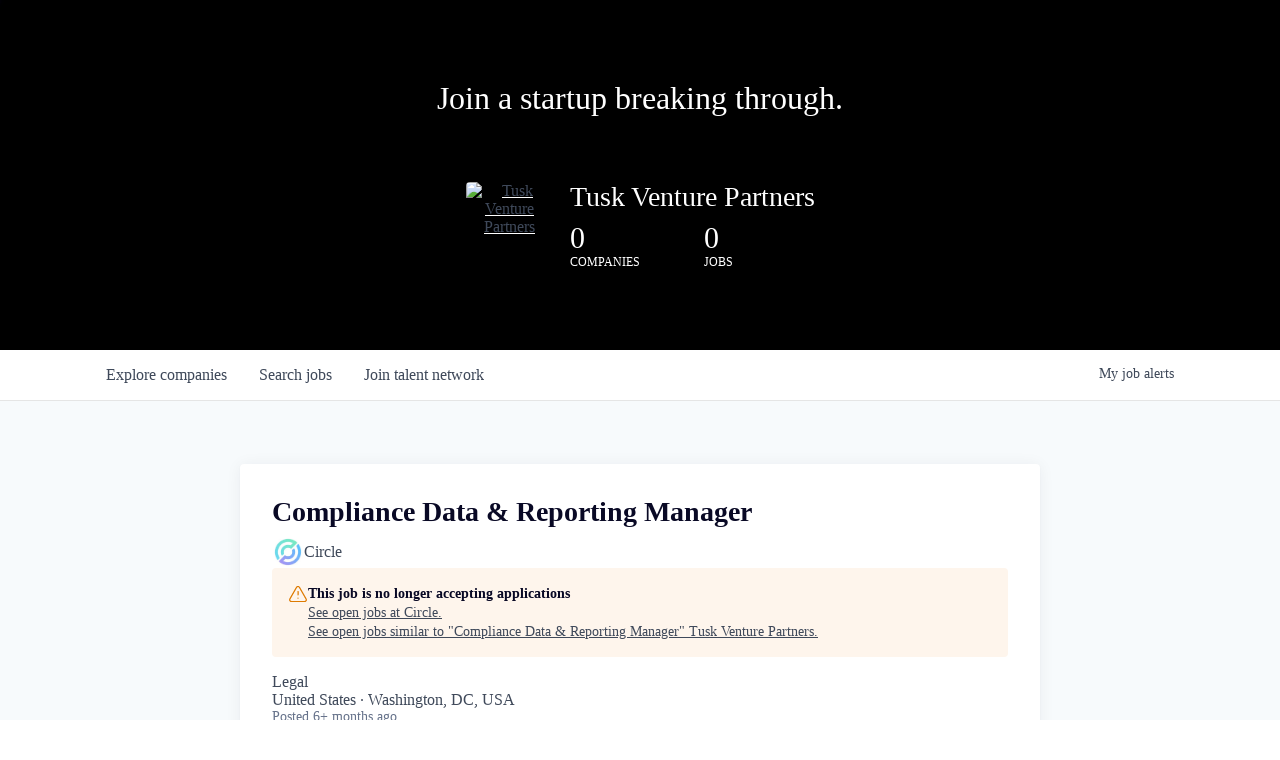

--- FILE ---
content_type: text/html; charset=utf-8
request_url: https://jobs.tusk.vc/companies/circle/jobs/36539250-compliance-data-reporting-manager
body_size: 16397
content:
<!DOCTYPE html><html lang="en"><head><link rel="shortcut icon" href="https://cdn.filepicker.io/api/file/ueqLZXGJRjyPk4UCBvqf" data-next-head=""/><title data-next-head="">Compliance Data &amp; Reporting Manager @ Circle | Tusk Venture Partners Job Board</title><meta name="description" property="og:description" content="Search job openings across the Tusk Venture Partners network." data-next-head=""/><meta charSet="utf-8" data-next-head=""/><meta name="viewport" content="initial-scale=1.0, width=device-width" data-next-head=""/><link rel="apple-touch-icon" sizes="180x180" href="https://cdn.filepicker.io/api/file/ueqLZXGJRjyPk4UCBvqf" data-next-head=""/><link rel="icon" type="image/png" sizes="32x32" href="https://cdn.filepicker.io/api/file/ueqLZXGJRjyPk4UCBvqf" data-next-head=""/><link rel="icon" type="image/png" sizes="16x16" href="https://cdn.filepicker.io/api/file/ueqLZXGJRjyPk4UCBvqf" data-next-head=""/><link rel="shortcut icon" href="https://cdn.filepicker.io/api/file/ueqLZXGJRjyPk4UCBvqf" data-next-head=""/><meta name="url" property="og:url" content="https://jobs.tusk.vc" data-next-head=""/><meta name="type" property="og:type" content="website" data-next-head=""/><meta name="title" property="og:title" content="Tusk Venture Partners Job Board" data-next-head=""/><meta name="image" property="og:image" content="http://cdn.filestackcontent.com/4uVrhQ07QYKDtU2awccr" data-next-head=""/><meta name="secure_url" property="og:image:secure_url" content="https://cdn.filestackcontent.com/4uVrhQ07QYKDtU2awccr" data-next-head=""/><meta name="twitter:card" content="summary_large_image" data-next-head=""/><meta name="twitter:image" content="https://cdn.filestackcontent.com/4uVrhQ07QYKDtU2awccr" data-next-head=""/><meta name="twitter:title" content="Tusk Venture Partners Job Board" data-next-head=""/><meta name="twitter:description" content="Search job openings across the Tusk Venture Partners network." data-next-head=""/><meta name="google-site-verification" content="CQNnZQRH0dvJgCqWABp64ULhLI69C53ULhWdJemAW_w" data-next-head=""/><script>!function(){var analytics=window.analytics=window.analytics||[];if(!analytics.initialize)if(analytics.invoked)window.console&&console.error&&console.error("Segment snippet included twice.");else{analytics.invoked=!0;analytics.methods=["trackSubmit","trackClick","trackLink","trackForm","pageview","identify","reset","group","track","ready","alias","debug","page","once","off","on","addSourceMiddleware","addIntegrationMiddleware","setAnonymousId","addDestinationMiddleware"];analytics.factory=function(e){return function(){if(window.analytics.initialized)return window.analytics[e].apply(window.analytics,arguments);var i=Array.prototype.slice.call(arguments);i.unshift(e);analytics.push(i);return analytics}};for(var i=0;i<analytics.methods.length;i++){var key=analytics.methods[i];analytics[key]=analytics.factory(key)}analytics.load=function(key,i){var t=document.createElement("script");t.type="text/javascript";t.async=!0;t.src="https://an.getro.com/analytics.js/v1/" + key + "/analytics.min.js";var n=document.getElementsByTagName("script")[0];n.parentNode.insertBefore(t,n);analytics._loadOptions=i};analytics._writeKey="VKRqdgSBA3lFoZSlbeHbrzqQkLPBcP7W";;analytics.SNIPPET_VERSION="4.16.1";
analytics.load("VKRqdgSBA3lFoZSlbeHbrzqQkLPBcP7W");

}}();</script><link rel="preload" href="https://cdn.getro.com/assets/_next/static/css/b1414ae24606c043.css" as="style"/><link rel="stylesheet" href="https://cdn.getro.com/assets/_next/static/css/b1414ae24606c043.css" data-n-g=""/><noscript data-n-css=""></noscript><script defer="" nomodule="" src="https://cdn.getro.com/assets/_next/static/chunks/polyfills-42372ed130431b0a.js"></script><script src="https://cdn.getro.com/assets/_next/static/chunks/webpack-ab58b860c16628b6.js" defer=""></script><script src="https://cdn.getro.com/assets/_next/static/chunks/framework-a008f048849dfc11.js" defer=""></script><script src="https://cdn.getro.com/assets/_next/static/chunks/main-4151966bb5b4038b.js" defer=""></script><script src="https://cdn.getro.com/assets/_next/static/chunks/pages/_app-52002506ec936253.js" defer=""></script><script src="https://cdn.getro.com/assets/_next/static/chunks/a86620fd-3b4606652f1c2476.js" defer=""></script><script src="https://cdn.getro.com/assets/_next/static/chunks/8230-afd6e299f7a6ae33.js" defer=""></script><script src="https://cdn.getro.com/assets/_next/static/chunks/4000-0acb5a82151cbee6.js" defer=""></script><script src="https://cdn.getro.com/assets/_next/static/chunks/9091-5cd776e8ee5ad3a3.js" defer=""></script><script src="https://cdn.getro.com/assets/_next/static/chunks/1637-66b68fc38bc6d10a.js" defer=""></script><script src="https://cdn.getro.com/assets/_next/static/chunks/3676-4975c339fc5bc499.js" defer=""></script><script src="https://cdn.getro.com/assets/_next/static/chunks/9358-87cc633cf780c23e.js" defer=""></script><script src="https://cdn.getro.com/assets/_next/static/chunks/9117-6f216abbf55ba8cd.js" defer=""></script><script src="https://cdn.getro.com/assets/_next/static/chunks/1446-b10012f4e22f3c87.js" defer=""></script><script src="https://cdn.getro.com/assets/_next/static/chunks/5355-7de2c819d8cad6ea.js" defer=""></script><script src="https://cdn.getro.com/assets/_next/static/chunks/9582-aa7f986fdb36f43c.js" defer=""></script><script src="https://cdn.getro.com/assets/_next/static/chunks/pages/companies/%5BcompanySlug%5D/jobs/%5BjobSlug%5D-76ab4cf3f421472f.js" defer=""></script><script src="https://cdn.getro.com/assets/_next/static/wVUNz74L36J38sTj2A9V4/_buildManifest.js" defer=""></script><script src="https://cdn.getro.com/assets/_next/static/wVUNz74L36J38sTj2A9V4/_ssgManifest.js" defer=""></script><meta name="sentry-trace" content="8660f894142f8aee1324e302c5ffdd85-29682273e548ab74-0"/><meta name="baggage" content="sentry-environment=production,sentry-release=08a5512cff5c0e51019517bf0630219b287ce933,sentry-public_key=99c84790fa184cf49c16c34cd7113f75,sentry-trace_id=8660f894142f8aee1324e302c5ffdd85,sentry-org_id=129958,sentry-sampled=false,sentry-sample_rand=0.2784609280395427,sentry-sample_rate=0.033"/><style data-styled="" data-styled-version="5.3.11">.gVRrUK{box-sizing:border-box;margin:0;min-width:0;font-family:-apple-system,BlinkMacSystemFont,'Segoe UI','Roboto','Oxygen','Ubuntu','Cantarell','Fira Sans','Droid Sans','Helvetica Neue','sans-serif';font-weight:400;font-style:normal;font-size:16px;color:#3F495A;}/*!sc*/
.fyPcag{box-sizing:border-box;margin:0;min-width:0;background-color:#F7FAFC;min-height:100vh;-webkit-flex-direction:column;-ms-flex-direction:column;flex-direction:column;-webkit-align-items:stretch;-webkit-box-align:stretch;-ms-flex-align:stretch;align-items:stretch;}/*!sc*/
.elbZCm{box-sizing:border-box;margin:0;min-width:0;width:100%;}/*!sc*/
.dFKghv{box-sizing:border-box;margin:0;min-width:0;box-shadow:0 1px 0 0 #e5e5e5;-webkit-flex-direction:row;-ms-flex-direction:row;flex-direction:row;width:100%;background-color:#ffffff;}/*!sc*/
.byBMUo{box-sizing:border-box;margin:0;min-width:0;max-width:100%;width:100%;margin-left:auto;margin-right:auto;}/*!sc*/
@media screen and (min-width:40em){.byBMUo{width:100%;}}/*!sc*/
@media screen and (min-width:65em){.byBMUo{width:1100px;}}/*!sc*/
.cyRTWj{box-sizing:border-box;margin:0;min-width:0;color:#4900FF;position:relative;-webkit-text-decoration:none;text-decoration:none;-webkit-transition:all ease 0.3s;transition:all ease 0.3s;text-transform:capitalize;-webkit-order:1;-ms-flex-order:1;order:1;padding-left:16px;padding-right:16px;padding-top:16px;padding-bottom:16px;font-size:16px;color:#3F495A;display:-webkit-box;display:-webkit-flex;display:-ms-flexbox;display:flex;-webkit-align-items:baseline;-webkit-box-align:baseline;-ms-flex-align:baseline;align-items:baseline;}/*!sc*/
@media screen and (min-width:40em){.cyRTWj{text-transform:capitalize;}}/*!sc*/
@media screen and (min-width:65em){.cyRTWj{text-transform:unset;}}/*!sc*/
.cyRTWj span{display:none;}/*!sc*/
.cyRTWj::after{content:'';position:absolute;left:0;right:0;bottom:0;height:0.125rem;background-color:#4900FF;opacity:0;-webkit-transition:opacity 0.3s;transition:opacity 0.3s;}/*!sc*/
.cyRTWj:hover{color:#3F495A;}/*!sc*/
.cyRTWj:active{background-color:#F7FAFC;-webkit-transform:scale(.94);-ms-transform:scale(.94);transform:scale(.94);}/*!sc*/
.cyRTWj.active{font-weight:600;color:#090925;}/*!sc*/
.cyRTWj.active::after{opacity:1;}/*!sc*/
@media screen and (min-width:40em){.cyRTWj{padding-left:16px;padding-right:16px;}}/*!sc*/
.ekJmTQ{box-sizing:border-box;margin:0;min-width:0;display:none;}/*!sc*/
@media screen and (min-width:40em){.ekJmTQ{display:none;}}/*!sc*/
@media screen and (min-width:65em){.ekJmTQ{display:inline-block;}}/*!sc*/
.hQFgTu{box-sizing:border-box;margin:0;min-width:0;color:#4900FF;position:relative;-webkit-text-decoration:none;text-decoration:none;-webkit-transition:all ease 0.3s;transition:all ease 0.3s;text-transform:capitalize;-webkit-order:0;-ms-flex-order:0;order:0;padding-left:16px;padding-right:16px;padding-top:16px;padding-bottom:16px;font-size:16px;color:#3F495A;display:-webkit-box;display:-webkit-flex;display:-ms-flexbox;display:flex;-webkit-align-items:baseline;-webkit-box-align:baseline;-ms-flex-align:baseline;align-items:baseline;}/*!sc*/
@media screen and (min-width:40em){.hQFgTu{text-transform:capitalize;}}/*!sc*/
@media screen and (min-width:65em){.hQFgTu{text-transform:unset;}}/*!sc*/
.hQFgTu span{display:none;}/*!sc*/
.hQFgTu::after{content:'';position:absolute;left:0;right:0;bottom:0;height:0.125rem;background-color:#4900FF;opacity:0;-webkit-transition:opacity 0.3s;transition:opacity 0.3s;}/*!sc*/
.hQFgTu:hover{color:#3F495A;}/*!sc*/
.hQFgTu:active{background-color:#F7FAFC;-webkit-transform:scale(.94);-ms-transform:scale(.94);transform:scale(.94);}/*!sc*/
.hQFgTu.active{font-weight:600;color:#090925;}/*!sc*/
.hQFgTu.active::after{opacity:1;}/*!sc*/
@media screen and (min-width:40em){.hQFgTu{padding-left:16px;padding-right:16px;}}/*!sc*/
.kPzaxb{box-sizing:border-box;margin:0;min-width:0;color:#4900FF;position:relative;-webkit-text-decoration:none;text-decoration:none;-webkit-transition:all ease 0.3s;transition:all ease 0.3s;text-transform:unset;-webkit-order:2;-ms-flex-order:2;order:2;padding-left:16px;padding-right:16px;padding-top:16px;padding-bottom:16px;font-size:16px;color:#3F495A;display:-webkit-box;display:-webkit-flex;display:-ms-flexbox;display:flex;-webkit-align-items:center;-webkit-box-align:center;-ms-flex-align:center;align-items:center;}/*!sc*/
.kPzaxb span{display:none;}/*!sc*/
.kPzaxb::after{content:'';position:absolute;left:0;right:0;bottom:0;height:0.125rem;background-color:#4900FF;opacity:0;-webkit-transition:opacity 0.3s;transition:opacity 0.3s;}/*!sc*/
.kPzaxb:hover{color:#3F495A;}/*!sc*/
.kPzaxb:active{background-color:#F7FAFC;-webkit-transform:scale(.94);-ms-transform:scale(.94);transform:scale(.94);}/*!sc*/
.kPzaxb.active{font-weight:600;color:#090925;}/*!sc*/
.kPzaxb.active::after{opacity:1;}/*!sc*/
@media screen and (min-width:40em){.kPzaxb{padding-left:16px;padding-right:16px;}}/*!sc*/
.jQZwAb{box-sizing:border-box;margin:0;min-width:0;display:inline-block;}/*!sc*/
@media screen and (min-width:40em){.jQZwAb{display:inline-block;}}/*!sc*/
@media screen and (min-width:65em){.jQZwAb{display:none;}}/*!sc*/
.ioCEHO{box-sizing:border-box;margin:0;min-width:0;margin-left:auto;margin-right:16px;text-align:left;-webkit-flex-direction:column;-ms-flex-direction:column;flex-direction:column;-webkit-order:9999;-ms-flex-order:9999;order:9999;}/*!sc*/
@media screen and (min-width:40em){.ioCEHO{margin-right:16px;}}/*!sc*/
@media screen and (min-width:65em){.ioCEHO{margin-right:0;}}/*!sc*/
.iJaGyT{box-sizing:border-box;margin:0;min-width:0;position:relative;cursor:pointer;-webkit-transition:all ease 0.3s;transition:all ease 0.3s;border-radius:4px;font-size:16px;font-weight:500;display:-webkit-box;display:-webkit-flex;display:-ms-flexbox;display:flex;-webkit-tap-highlight-color:transparent;-webkit-align-items:center;-webkit-box-align:center;-ms-flex-align:center;align-items:center;font-family:-apple-system,BlinkMacSystemFont,'Segoe UI','Roboto','Oxygen','Ubuntu','Cantarell','Fira Sans','Droid Sans','Helvetica Neue','sans-serif';color:#3F495A;background-color:#FFFFFF;border-style:solid;border-color:#A3B1C2;border-width:1px;border:none;border-color:transparent;width:small;height:small;margin-top:8px;padding:8px 16px;padding-right:0;-webkit-align-self:center;-ms-flex-item-align:center;align-self:center;font-size:14px;}/*!sc*/
.iJaGyT:active{-webkit-transform:scale(.94);-ms-transform:scale(.94);transform:scale(.94);box-shadow:inset 0px 1.875px 1.875px rgba(0,0,0,0.12);}/*!sc*/
.iJaGyT:disabled{color:#A3B1C2;}/*!sc*/
.iJaGyT:hover{background-color:#F7FAFC;}/*!sc*/
.iJaGyT [role="progressbar"] > div > div{border-color:rgba(63,73,90,0.2);border-top-color:#090925;}/*!sc*/
@media screen and (min-width:40em){.iJaGyT{border-color:#A3B1C2;}}/*!sc*/
@media screen and (min-width:40em){.iJaGyT{padding-right:16px;}}/*!sc*/
.jUfIjB{box-sizing:border-box;margin:0;min-width:0;display:none;}/*!sc*/
@media screen and (min-width:40em){.jUfIjB{display:block;}}/*!sc*/
.iqghoL{box-sizing:border-box;margin:0;min-width:0;margin-left:auto !important;margin-right:auto !important;box-sizing:border-box;max-width:100%;position:static;z-index:1;margin-left:auto;margin-right:auto;width:100%;padding-top:0;padding-left:16px;padding-right:16px;padding-bottom:64px;}/*!sc*/
@media screen and (min-width:40em){.iqghoL{width:100%;}}/*!sc*/
@media screen and (min-width:65em){.iqghoL{width:1132px;}}/*!sc*/
.ebGWQq{box-sizing:border-box;margin:0;min-width:0;-webkit-box-pack:justify;-webkit-justify-content:space-between;-ms-flex-pack:justify;justify-content:space-between;margin-bottom:24px;-webkit-flex-direction:column;-ms-flex-direction:column;flex-direction:column;width:100%;}/*!sc*/
@media screen and (min-width:40em){.ebGWQq{-webkit-flex-direction:row;-ms-flex-direction:row;flex-direction:row;}}/*!sc*/
@media screen and (min-width:65em){.ebGWQq{-webkit-flex-direction:row;-ms-flex-direction:row;flex-direction:row;}}/*!sc*/
.dsHaKT{box-sizing:border-box;margin:0;min-width:0;gap:24px;-webkit-flex-direction:column;-ms-flex-direction:column;flex-direction:column;width:100%;}/*!sc*/
.iaKmHE{box-sizing:border-box;margin:0;min-width:0;font-size:28px;margin-bottom:8px;color:#090925;}/*!sc*/
.iKYCNv{box-sizing:border-box;margin:0;min-width:0;-webkit-column-gap:8px;column-gap:8px;cursor:pointer;-webkit-align-items:center;-webkit-box-align:center;-ms-flex-align:center;align-items:center;}/*!sc*/
.iKYCNv color{main:#3F495A;dark:#090925;subtle:#67738B;placeholder:#8797AB;link:#3F495A;link-accent:#4900FF;error:#D90218;}/*!sc*/
.hRzXmX{box-sizing:border-box;margin:0;min-width:0;width:32px;}/*!sc*/
.dKubqp{box-sizing:border-box;margin:0;min-width:0;}/*!sc*/
.ijjZxr{box-sizing:border-box;margin:0;min-width:0;margin-bottom:16px;}/*!sc*/
.kGAAEy{box-sizing:border-box;margin:0;min-width:0;-webkit-flex-direction:column;-ms-flex-direction:column;flex-direction:column;gap:8px;}/*!sc*/
.dkjSzf{box-sizing:border-box;margin:0;min-width:0;font-weight:600;font-size:14px;color:#090925;}/*!sc*/
.eRlSKr{box-sizing:border-box;margin:0;min-width:0;color:#3F495A!important;font-weight:500;}/*!sc*/
.lhPfhV{box-sizing:border-box;margin:0;min-width:0;-webkit-column-gap:8px;column-gap:8px;-webkit-box-pack:justify;-webkit-justify-content:space-between;-ms-flex-pack:justify;justify-content:space-between;}/*!sc*/
.hQNFTd{box-sizing:border-box;margin:0;min-width:0;row-gap:8px;-webkit-flex-direction:column;-ms-flex-direction:column;flex-direction:column;}/*!sc*/
.fLzXDu{box-sizing:border-box;margin:0;min-width:0;font-size:14px;color:#67738B;}/*!sc*/
.crBMPy{box-sizing:border-box;margin:0;min-width:0;margin-top:40px;}/*!sc*/
.crBMPy li:not(:last-child){margin-bottom:8px;}/*!sc*/
.crBMPy p,.crBMPy span,.crBMPy div,.crBMPy li,.crBMPy ol,.crBMPy ul{color:#3F495A;font-size:16px!important;line-height:140%!important;margin:0 auto 16px;}/*!sc*/
.crBMPy h1,.crBMPy h2,.crBMPy h3,.crBMPy h4,.crBMPy h5,.crBMPy h6{color:#090925;}/*!sc*/
.crBMPy h4,.crBMPy h5,.crBMPy h6{font-size:16px;margin:0 auto 16px;}/*!sc*/
.crBMPy h1:not(:first-child){font-size:24px;margin:48px auto 16px;}/*!sc*/
.crBMPy h2:not(:first-child){font-size:20px;margin:32px auto 16px;}/*!sc*/
.crBMPy h3:not(:first-child){font-size:18px;margin:24px auto 16px;}/*!sc*/
.crBMPy ul{padding:0 0 0 32px;}/*!sc*/
.crBMPy a{color:#3F495A !important;}/*!sc*/
.iIGtVd{box-sizing:border-box;margin:0;min-width:0;max-width:600px;margin:0 auto;}/*!sc*/
.friAmK{box-sizing:border-box;margin:0;min-width:0;padding-bottom:40px;margin-top:40px;}/*!sc*/
.bOyPTM{box-sizing:border-box;margin:0;min-width:0;gap:40px;margin-top:40px;-webkit-align-items:center;-webkit-box-align:center;-ms-flex-align:center;align-items:center;-webkit-box-pack:justify;-webkit-justify-content:space-between;-ms-flex-pack:justify;justify-content:space-between;-webkit-flex-direction:column;-ms-flex-direction:column;flex-direction:column;}/*!sc*/
@media screen and (min-width:40em){.bOyPTM{-webkit-flex-direction:row;-ms-flex-direction:row;flex-direction:row;}}/*!sc*/
.kkTXM{box-sizing:border-box;margin:0;min-width:0;-webkit-text-decoration-line:underline;text-decoration-line:underline;cursor:pointer;display:block;text-align:center;color:#3F495A !important;font-size:14px;line-height:22px;}/*!sc*/
.cyxIHP{box-sizing:border-box;margin:0;min-width:0;justify-self:flex-end;margin-top:auto;-webkit-flex-direction:row;-ms-flex-direction:row;flex-direction:row;width:100%;background-color:#ffffff;padding-top:32px;padding-bottom:32px;}/*!sc*/
.Jizzq{box-sizing:border-box;margin:0;min-width:0;width:100%;margin-left:auto;margin-right:auto;-webkit-flex-direction:column;-ms-flex-direction:column;flex-direction:column;text-align:center;}/*!sc*/
@media screen and (min-width:40em){.Jizzq{width:1100px;}}/*!sc*/
.BIuyh{box-sizing:border-box;margin:0;min-width:0;color:#4900FF;-webkit-align-self:center;-ms-flex-item-align:center;align-self:center;margin-bottom:16px;color:#4900FF;width:120px;}/*!sc*/
.bfORaf{box-sizing:border-box;margin:0;min-width:0;color:currentColor;width:100%;height:auto;}/*!sc*/
.gkPOSa{box-sizing:border-box;margin:0;min-width:0;-webkit-flex-direction:row;-ms-flex-direction:row;flex-direction:row;-webkit-box-pack:center;-webkit-justify-content:center;-ms-flex-pack:center;justify-content:center;-webkit-flex-wrap:wrap;-ms-flex-wrap:wrap;flex-wrap:wrap;}/*!sc*/
.hDtUlk{box-sizing:border-box;margin:0;min-width:0;-webkit-appearance:none;-moz-appearance:none;appearance:none;display:inline-block;text-align:center;line-height:inherit;-webkit-text-decoration:none;text-decoration:none;font-size:inherit;padding-left:16px;padding-right:16px;padding-top:8px;padding-bottom:8px;color:#ffffff;background-color:#4900FF;border:none;border-radius:4px;padding-left:8px;padding-right:8px;font-size:16px;position:relative;z-index:2;cursor:pointer;-webkit-transition:all ease 0.3s;transition:all ease 0.3s;border-radius:4px;font-weight:500;display:-webkit-box;display:-webkit-flex;display:-ms-flexbox;display:flex;-webkit-tap-highlight-color:transparent;-webkit-align-items:center;-webkit-box-align:center;-ms-flex-align:center;align-items:center;font-family:-apple-system,BlinkMacSystemFont,'Segoe UI','Roboto','Oxygen','Ubuntu','Cantarell','Fira Sans','Droid Sans','Helvetica Neue','sans-serif';color:#3F495A;background-color:transparent;border-style:solid;border-color:#A3B1C2;border-width:1px;border:none;-webkit-box-pack:unset;-webkit-justify-content:unset;-ms-flex-pack:unset;justify-content:unset;-webkit-text-decoration:none;text-decoration:none;white-space:nowrap;margin-right:16px;padding:0;color:#67738B;padding-top:4px;padding-bottom:4px;font-size:12px;}/*!sc*/
.hDtUlk:active{-webkit-transform:scale(.94);-ms-transform:scale(.94);transform:scale(.94);box-shadow:inset 0px 1.875px 1.875px rgba(0,0,0,0.12);}/*!sc*/
.hDtUlk:disabled{color:#A3B1C2;}/*!sc*/
.hDtUlk:hover{-webkit-text-decoration:underline;text-decoration:underline;}/*!sc*/
.hDtUlk [role="progressbar"] > div > div{border-color:rgba(63,73,90,0.2);border-top-color:#090925;}/*!sc*/
data-styled.g1[id="sc-aXZVg"]{content:"gVRrUK,fyPcag,elbZCm,dFKghv,byBMUo,cyRTWj,ekJmTQ,hQFgTu,kPzaxb,jQZwAb,ioCEHO,iJaGyT,jUfIjB,iqghoL,ebGWQq,dsHaKT,iaKmHE,iKYCNv,hRzXmX,dKubqp,ijjZxr,kGAAEy,dkjSzf,eRlSKr,lhPfhV,hQNFTd,fLzXDu,crBMPy,iIGtVd,friAmK,bOyPTM,kkTXM,cyxIHP,Jizzq,BIuyh,bfORaf,gkPOSa,hDtUlk,"}/*!sc*/
.fteAEG{display:-webkit-box;display:-webkit-flex;display:-ms-flexbox;display:flex;}/*!sc*/
data-styled.g2[id="sc-gEvEer"]{content:"fteAEG,"}/*!sc*/
.flWBVF{box-sizing:border-box;margin:0;min-width:0;container-type:inline-size;container-name:hero;}/*!sc*/
.JuTNK{box-sizing:border-box;margin:0;min-width:0;position:relative;background-size:cover;background-position:center center;text-align:center;padding-top:32px;padding-bottom:32px;color:#ffffff;}/*!sc*/
@media (min-width:480px){.JuTNK{padding:calc(10 * 0.5rem) 0;}}/*!sc*/
.JuTNK::before{content:'';position:absolute;left:0;right:0;top:0;bottom:0;background-color:rgba(0,0,0,1);z-index:2;}/*!sc*/
.cmDbPT{box-sizing:border-box;margin:0;min-width:0;margin-left:auto !important;margin-right:auto !important;box-sizing:border-box;max-width:100%;position:relative;z-index:3;margin-left:auto;margin-right:auto;width:100%;padding-top:0;padding-left:16px;padding-right:16px;}/*!sc*/
@media screen and (min-width:40em){.cmDbPT{width:100%;}}/*!sc*/
@media screen and (min-width:65em){.cmDbPT{width:1132px;}}/*!sc*/
.bsENgY{box-sizing:border-box;margin:0;min-width:0;max-width:900px;position:relative;text-align:center;font-size:18px;font-weight:500;font-family:inherit;margin-left:auto;margin-right:auto;margin-top:0;margin-bottom:0;color:inherit;}/*!sc*/
@media screen and (min-width:40em){.bsENgY{font-size:32px;}}/*!sc*/
.fmUVIp{box-sizing:border-box;margin:0;min-width:0;-webkit-box-pack:center;-webkit-justify-content:center;-ms-flex-pack:center;justify-content:center;-webkit-align-items:center;-webkit-box-align:center;-ms-flex-align:center;align-items:center;}/*!sc*/
.fmUVIp:not(:first-child){margin-top:32px;}/*!sc*/
@media screen and (min-width:40em){.fmUVIp:not(:first-child){margin-top:64px;}}/*!sc*/
@media screen and (min-width:65em){.fmUVIp:not(:first-child){margin-top:64px;}}/*!sc*/
.dsamPN{box-sizing:border-box;margin:0;min-width:0;width:64px;height:64px;margin-right:16px;}/*!sc*/
@media screen and (min-width:40em){.dsamPN{width:88px;height:88px;}}/*!sc*/
.eqPqsa{box-sizing:border-box;margin:0;min-width:0;color:#4900FF;color:inherit;width:64px;-webkit-align-self:flex-start;-ms-flex-item-align:start;align-self:flex-start;}/*!sc*/
@media screen and (min-width:40em){.eqPqsa{width:88px;}}/*!sc*/
.VWXkL{box-sizing:border-box;margin:0;min-width:0;position:relative;font-weight:500;color:#3F495A;height:100%;width:100%;border-radius:4px;}/*!sc*/
.cVYRew{box-sizing:border-box;margin:0;min-width:0;max-width:100%;height:auto;border-radius:4px;overflow:hidden;object-fit:contain;width:100%;height:100%;}/*!sc*/
.HtwpK{box-sizing:border-box;margin:0;min-width:0;max-width:300px;}/*!sc*/
.bYmLvz{box-sizing:border-box;margin:0;min-width:0;position:relative;z-index:2;-webkit-box-pack:unset;-webkit-justify-content:unset;-ms-flex-pack:unset;justify-content:unset;-webkit-text-decoration:underline;text-decoration:underline;cursor:pointer;border-radius:0;border:none;padding:0;background-color:transparent;color:inherit;display:-webkit-box;display:-webkit-flex;display:-ms-flexbox;display:flex;-webkit-align-items:center;-webkit-box-align:center;-ms-flex-align:center;align-items:center;-webkit-text-decoration:none;text-decoration:none;display:block;font-weight:500;font-size:18px;text-align:left;}/*!sc*/
@media screen and (min-width:40em){.bYmLvz{font-size:28px;}}/*!sc*/
.eFrGGi{box-sizing:border-box;margin:0;min-width:0;-webkit-box-pack:start;-webkit-justify-content:flex-start;-ms-flex-pack:start;justify-content:flex-start;margin-top:16px;}/*!sc*/
@media screen and (min-width:40em){.eFrGGi{margin-top:8px;}}/*!sc*/
.fbDqWI{box-sizing:border-box;margin:0;min-width:0;padding-right:64px;}/*!sc*/
.izkFvz{box-sizing:border-box;margin:0;min-width:0;-webkit-flex-direction:column;-ms-flex-direction:column;flex-direction:column;text-align:left;padding-right:64px;}/*!sc*/
.jZIqdX{box-sizing:border-box;margin:0;min-width:0;font-size:20px;font-weight:500;}/*!sc*/
@media screen and (min-width:40em){.jZIqdX{font-size:30px;}}/*!sc*/
.erBpup{box-sizing:border-box;margin:0;min-width:0;text-transform:uppercase;font-size:12px;}/*!sc*/
.gwmNXr{box-sizing:border-box;margin:0;min-width:0;}/*!sc*/
.mcBfM{box-sizing:border-box;margin:0;min-width:0;-webkit-flex-direction:column;-ms-flex-direction:column;flex-direction:column;text-align:left;}/*!sc*/
.eBWkFz{box-sizing:border-box;margin:0;min-width:0;padding:32px;box-shadow:0px 1px 2px 0px rgba(27,36,50,0.04),0px 1px 16px 0px rgba(27,36,50,0.06);border-radius:4px;background-color:#FFFFFF;margin-left:auto;margin-right:auto;width:100%;-webkit-flex-direction:column;-ms-flex-direction:column;flex-direction:column;padding-left:16px;padding-right:16px;margin-top:64px;max-width:800px;margin-left:auto;margin-right:auto;}/*!sc*/
@media screen and (min-width:40em){.eBWkFz{padding-left:32px;padding-right:32px;}}/*!sc*/
.jBogQf{box-sizing:border-box;margin:0;min-width:0;position:relative;width:100%;-webkit-align-items:start;-webkit-box-align:start;-ms-flex-align:start;align-items:start;}/*!sc*/
.ddKpAl{box-sizing:border-box;margin:0;min-width:0;-webkit-flex:1 1;-ms-flex:1 1;flex:1 1;}/*!sc*/
.hPknKP{box-sizing:border-box;margin:0;min-width:0;background-color:#FEF5EC;text-align:left;-webkit-align-items:flex-start;-webkit-box-align:flex-start;-ms-flex-align:flex-start;align-items:flex-start;-webkit-flex:0 0 auto;-ms-flex:0 0 auto;flex:0 0 auto;padding:16px;border-radius:4px;line-height:1.4;gap:16px;}/*!sc*/
.jDfdPi{box-sizing:border-box;margin:0;min-width:0;height:20px;width:20px;}/*!sc*/
.kgAlEH{box-sizing:border-box;margin:0;min-width:0;color:#DE7B02;-webkit-align-items:center;-webkit-box-align:center;-ms-flex-align:center;align-items:center;-webkit-flex:0 0 auto;-ms-flex:0 0 auto;flex:0 0 auto;}/*!sc*/
.cYMjnh{box-sizing:border-box;margin:0;min-width:0;font-weight:500;font-size:14px;color:#3F495A;}/*!sc*/
.exMvxQ{box-sizing:border-box;margin:0;min-width:0;-webkit-text-decoration:none;text-decoration:none;color:currentColor;width:100%;height:auto;}/*!sc*/
data-styled.g3[id="sc-eqUAAy"]{content:"flWBVF,JuTNK,cmDbPT,bsENgY,fmUVIp,dsamPN,eqPqsa,VWXkL,cVYRew,HtwpK,bYmLvz,eFrGGi,fbDqWI,izkFvz,jZIqdX,erBpup,gwmNXr,mcBfM,eBWkFz,jBogQf,ddKpAl,hPknKP,jDfdPi,kgAlEH,cYMjnh,exMvxQ,"}/*!sc*/
.gQycbC{display:-webkit-box;display:-webkit-flex;display:-ms-flexbox;display:flex;}/*!sc*/
data-styled.g4[id="sc-fqkvVR"]{content:"gQycbC,"}/*!sc*/
</style></head><body id="main-wrapper" class=""><div id="root"></div><div id="__next"><div class="sc-aXZVg gVRrUK"><div class="" style="position:fixed;top:0;left:0;height:2px;background:transparent;z-index:99999999999;width:100%"><div class="" style="height:100%;background:#4900FF;transition:all 500ms ease;width:0%"><div style="box-shadow:0 0 10px #4900FF, 0 0 10px #4900FF;width:5%;opacity:1;position:absolute;height:100%;transition:all 500ms ease;transform:rotate(3deg) translate(0px, -4px);left:-10rem"></div></div></div><div id="wlc-main" class="sc-aXZVg sc-gEvEer fyPcag fteAEG network-container"><div width="1" class="sc-aXZVg elbZCm"><div class="sc-eqUAAy flWBVF job-board-hero"><div data-testid="default-hero" color="white" class="sc-eqUAAy JuTNK network-hero"><div width="1,1,1132px" class="sc-eqUAAy cmDbPT container" data-testid="container"><h2 class="sc-eqUAAy bsENgY job-tagline" data-testid="tagline" font-size="3,32px" font-weight="medium" font-family="inherit" color="inherit">Join a startup breaking through.</h2><div class="sc-eqUAAy sc-fqkvVR fmUVIp gQycbC network-intro" data-testid="network-info"><div class="sc-eqUAAy dsamPN job-logo" width="64px,88px" height="64px,88px"><a class="sc-eqUAAy eqPqsa theme_only" width="64px,88px" href="https://tusk.vc" target="_blank"><div data-testid="network-logo" class="sc-eqUAAy sc-fqkvVR VWXkL gQycbC"><img data-testid="image" src="https://cdn.filestackcontent.com/output=f:webp,t:true,q:80,c:true/cache=expiry:max/resize=w:340/ZzUYfKOaSHeooJnslFRa" alt="Tusk Venture Partners" class="sc-eqUAAy cVYRew"/></div></a></div><div class="sc-eqUAAy HtwpK info"><a data-testid="network-info-name" class="sc-eqUAAy bYmLvz theme_only job-network-info-name" display="block" font-weight="medium" font-size="3,6" href="https://tusk.vc" target="_blank">Tusk Venture Partners</a><div data-testid="number-wrapper" class="sc-eqUAAy sc-fqkvVR eFrGGi gQycbC stats job-number-wrapper"><div class="sc-eqUAAy sc-fqkvVR izkFvz gQycbC sc-eqUAAy fbDqWI job-org-count" data-testid="org-count"><div font-size="4,30px" font-weight="medium" class="sc-eqUAAy jZIqdX number"></div><div font-size="0" class="sc-eqUAAy erBpup text">companies</div></div><div class="sc-eqUAAy sc-fqkvVR mcBfM gQycbC sc-eqUAAy gwmNXr" data-testid="job-count"><div font-size="4,30px" font-weight="medium" class="sc-eqUAAy jZIqdX number"></div><div font-size="0" class="sc-eqUAAy erBpup text">Jobs</div></div></div></div></div></div></div></div><div id="content"><div data-testid="navbar" width="1" class="sc-aXZVg sc-gEvEer dFKghv fteAEG"><div width="1,1,1100px" class="sc-aXZVg sc-gEvEer byBMUo fteAEG"><a href="/jobs" class="sc-aXZVg cyRTWj theme_only " font-size="2" color="text.main" display="flex"><div display="none,none,inline-block" class="sc-aXZVg ekJmTQ">Search </div>jobs</a><a href="/companies" class="sc-aXZVg hQFgTu theme_only " font-size="2" color="text.main" display="flex"><div display="none,none,inline-block" class="sc-aXZVg ekJmTQ">Explore </div>companies</a><a href="/talent-network" class="sc-aXZVg kPzaxb theme_only " font-size="2" color="text.main" display="flex"><div display="none,none,inline-block" class="sc-aXZVg ekJmTQ">Join talent network</div><div display="inline-block,inline-block,none" class="sc-aXZVg jQZwAb">Talent</div></a><div order="9999" class="sc-aXZVg sc-gEvEer ioCEHO fteAEG"><div class="sc-aXZVg sc-gEvEer iJaGyT fteAEG theme_only" data-testid="my-job-alerts-button" font-size="14px">My <span class="sc-aXZVg jUfIjB">job </span>alerts</div></div></div></div><div width="1,1,1132px" data-testid="container" class="sc-aXZVg iqghoL"><script data-testid="job-ldjson" type="application/ld+json" async="">{"@context":"https://schema.org/","@type":"JobPosting","title":"Compliance Data & Reporting Manager","description":"<div> <p>Circle is a financial technology company at the epicenter of the emerging internet of money, where value can finally travel like other digital data — globally, nearly instantly and less expensively than legacy settlement systems. This ground-breaking new internet layer opens up previously unimaginable possibilities for payments, commerce and markets that can help raise global economic prosperity and enhance inclusion. Our infrastructure – including USDC, a blockchain-based dollar – helps businesses, institutions and developers harness these breakthroughs and capitalize on this major turning point in the evolution of money and technology.</p> <p><strong>What you’ll be part of:</strong></p> <p>Circle is committed to visibility and stability in everything we do. As we grow as an organization, we're expanding into some of the world's strongest jurisdictions. Speed and efficiency are motivators for our success and our employees live by our company values: Multistakeholder, Mindfulness, Driven by Excellence and High Integrity. Circlers are consistently evolving in a remote world where strength in numbers fuels team success. We have built a flexible and diverse work environment where new ideas are encouraged and everyone is a stakeholder.</p> </div><p><strong>What you’ll be responsible for: </strong></p> <p>Circle is looking for a Compliance Data &amp; Reporting Manager with experience in Compliance systems and data to help us build out reporting and insights functions to enable data driven compliance. This is a critical new role and you will be empowered to design and build the best in class assets to support the Global Compliance Program in delivering exceptional results. This will be achieved through ensuring the integrity of the data used on a day-to day-basis, developing program insights and analytics tools and tuning models to support compliance officers in making informed decisions</p> <p><strong>What you'll work on: </strong></p> <ul> <li>Partner with Compliance Program team and Compliance Product team to facilitate the dashboarding and reporting design conversations for AML, Sanctions and KYC controls</li> <li>Leading analytics related to the BSA/AML compliance controls for regulatory examinations, tuning and optimization of controls</li> <li>Develop system performance metrics and implement a Testing and QA process to ensure consistent and accurate data is produced at all times</li> <li>Build self-service dashboards, statistical tools and models, and reports to enable consistent and informed decision-making.</li> <li>Assist the team that will document, maintain, and tune AML transaction monitoring rules, sanctions screening systems, and risk scoring models as well as detailing data lineage and model/rule assumptions and parameters for all models.</li> <li>Execute on the pre- and post- implementation testing of AML and sanctions models developed by Circle’s Product Analytics team and external vendors.</li> <li>Ensure appropriate documentation is in place for all technical aspects of the Compliance program, which can be reviewed by regulators and external examiners.</li> <li>Use continuous improvement techniques to drive maturity and drive automation and process efficiency gains.</li> <li>Perform analysis of structured and unstructured data to solve complex business and department problems utilizing advanced statistical techniques and analysis.</li> <li>Partner with Compliance Program team and cross-functional teams to develop the data and analytics roadmap to facilitate program execution</li> </ul> <p><strong>You will aspire to our four core values:</strong></p> <ul> <li> <strong>Multistakeholder - </strong>you have dedication and commitment to our customers, shareholders, employees and families and local communities.</li> <li> <strong>Mindful - </strong>you seek to be respectful, an active listener and to pay attention to detail. </li> <li> <strong>Driven by Excellence - </strong>you are driven by our mission and our passion for customer success which means you relentlessly pursue excellence, that you do not tolerate mediocrity and you work intensely to achieve your goals. </li> <li> <strong>High Integrity - </strong>you seek open and honest communication, and you hold yourself to very high moral and ethical standards. You reject manipulation, dishonesty and intolerance.</li> </ul> <p><strong>What you’ll bring to Circle: </strong></p> <ul> <li>BS/BA in Information Science, Computer Science, Engineering or relevant field.</li> <li>7+ years of data management and analytics experience in either banking, consulting, or cryptocurrency. Experience at RegTech or FinTech companies preferred.</li> <li>Familiarity with programming for data analysis; ideally Python, SQL, or R.</li> <li>Experience working hands-on with other cross-functional team leaders, such as lawyers, engineers, product managers, data scientists and operations teams in improving compliance processes and systems.</li> <li>Proven experience preparing model documentation to support compliance</li> <li>Experience and comfort working in an ever-changing industry and the flexibility to quickly react to changing demands.</li> <li>Experience with the application of external AML and sanctions software, including LexisNexis Bridger. Experience with on-chain transaction monitoring solutions preferred.</li> <li>Proficiency in Google Suite, Slack and Apple MacOS preferred</li> </ul> <p><strong>Additional Information:</strong></p> <ul> <li><span>This position is eligible for day-one PERM sponsorship for qualified candidates.</span></li> </ul> <p><em>Circle is on a mission to create an inclusive financial future, with transparency at our core. We consider a wide variety of elements when crafting our compensation ranges and total compensation packages.</em></p> <p><em>Starting pay is determined by various factors, including but not limited to: relevant experience, skill set, qualifications, and other business and organizational needs. Please note that compensation ranges may differ for candidates in other locations.</em></p> <p><em>Base Pay Range: $145,000 - $192,500</em></p> <p><em>Annual Bonus Target: 15%</em></p> <p><em>Also Included: Equity &amp; Benefits (including medical, dental, vision and 401(k)). Circle has a discretionary vacation policy. We also provide 10 days of paid sick leave per year and 11 paid holidays per year in the U.S.</em></p><div> <p><span>We are an </span><strong>equal opportunity employer</strong><span> and value diversity at Circle. We do not discriminate on the basis of race, religion, color, national origin, gender, sexual orientation, age, marital status, veteran status, or disability status. Additionally, Circle participates in the <a href=\"https://www.circle.com/hubfs/PDFs/E-Verify_Right_to_Work.pdf\" target=\"_blank\"><strong>E-Verify Program</strong></a> in certain locations, as required by law.</span></p> <h6><span>#LI-Remote</span></h6> </div>","datePosted":"2024-05-03T14:07:45.692Z","validThrough":"2024-07-10","employmentType":[],"hiringOrganization":{"@type":"Organization","name":"Circle","description":"Circle is a global financial technology firm that enables businesses of all sizes to harness the power of digital currencies and public blockchains for payments, commerce, and financial applications worldwide.\n\nCircle is also the principal operator of USDC, which has become the fastest growing, regulated, and fully reserved dollar digital currency. USDC now stands at more than $45 billion and has supported about $1.4 trillion in transactions over the past year.\n\nToday, Circle's transaction and treasury services are giving rise to a new generation of financial services and commerce applications that hold the promise of raising global economic prosperity through the frictionless exchange of financial value.\n\nThe Commissioner of Financial Regulation for the State of Maryland will accept all questions or complaints from Maryland residents regarding Circle Internet Financial, LLC (NMLS ID# 1201441) at 1100 North Eutaw Street, Suite 611, Baltimore, MD 21201, phone 1-888-784-0136. Circle's license status can be verified through the NMLS Consumer Access website at https://nmlsconsumeraccess.org.\n\nCircle Internet Financial, LLC is licensed as a money transmitter by the New York State Department of Financial Institutions and to engage in virtual currency business activity by the New York State Department of Financial Services. https://www.circle.com/en/legal/licenses","numberOfEmployees":1058,"address":[{"address":{"@type":"PostalAddress","addressLocality":"United States"}},{"address":{"@type":"PostalAddress","addressLocality":"North America"}},{"address":{"@type":"PostalAddress","addressLocality":"Boston, MA, USA"}},{"address":{"@type":"PostalAddress","addressLocality":"West Street / River Street, Boston, MA, USA"}}],"sameAs":"https://circle.com","url":"https://circle.com","logo":"https://cdn.getro.com/companies/142aa0b4-87aa-48d1-bbca-27a53e3a5bbb-1762134350","keywords":"Finance"},"jobLocation":[{"@type":"Place","address":{"@type":"PostalAddress","addressLocality":"United States"}},{"@type":"Place","address":{"@type":"PostalAddress","addressLocality":"Washington, DC, USA"}}],"baseSalary":{"@type":"MonetaryAmount","currency":null,"value":{"@type":"QuantitativeValue","minValue":null,"maxValue":null,"unitText":"PERIOD_NOT_DEFINED"}}}</script><div width="100%" data-testid="edit-box" class="sc-eqUAAy eBWkFz"><div data-testid="content" width="1" class="sc-eqUAAy sc-fqkvVR jBogQf gQycbC"><div class="sc-eqUAAy ddKpAl"><div width="100%" class="sc-aXZVg sc-gEvEer ebGWQq fteAEG"><div width="100%" class="sc-aXZVg sc-gEvEer dsHaKT fteAEG"><div width="100%" class="sc-aXZVg elbZCm"><h2 font-size="28px" color="text.dark" class="sc-aXZVg iaKmHE">Compliance Data &amp; Reporting Manager</h2><div color="text" class="sc-aXZVg sc-gEvEer iKYCNv fteAEG"><div width="32" class="sc-aXZVg hRzXmX"><div data-testid="profile-picture" class="sc-eqUAAy sc-fqkvVR VWXkL gQycbC"><img data-testid="image" src="https://cdn.getro.com/companies/142aa0b4-87aa-48d1-bbca-27a53e3a5bbb-1762134350" alt="Circle" class="sc-eqUAAy cVYRew"/></div></div><p class="sc-aXZVg dKubqp">Circle</p></div></div><div class="sc-aXZVg ijjZxr"><div class="sc-eqUAAy sc-fqkvVR hPknKP gQycbC"><div color="warning" class="sc-eqUAAy sc-fqkvVR kgAlEH gQycbC"><svg xmlns="http://www.w3.org/2000/svg" width="20px" height="20px" viewBox="0 0 24 24" fill="none" stroke="currentColor" stroke-width="1.5" stroke-linecap="round" stroke-linejoin="round" class="sc-eqUAAy jDfdPi sc-eqUAAy jDfdPi" aria-hidden="true" data-testid="icon-warning"><path d="m21.73 18-8-14a2 2 0 0 0-3.48 0l-8 14A2 2 0 0 0 4 21h16a2 2 0 0 0 1.73-3Z"></path><line x1="12" x2="12" y1="9" y2="13"></line><line x1="12" x2="12.01" y1="17" y2="17"></line></svg></div><div color="text.main" class="sc-eqUAAy cYMjnh"><div class="sc-aXZVg sc-gEvEer kGAAEy fteAEG"><P font-weight="600" font-size="14px" color="text.dark" class="sc-aXZVg dkjSzf">This job is no longer accepting applications</P><a href="/companies/circle#content" class="sc-aXZVg eRlSKr">See open jobs at <!-- -->Circle<!-- -->.</a><a href="/jobs?q=Compliance%20Data%20&amp;%20Reporting%20Manager" class="sc-aXZVg eRlSKr">See open jobs similar to &quot;<!-- -->Compliance Data &amp; Reporting Manager<!-- -->&quot; <!-- -->Tusk Venture Partners<!-- -->.</a></div></div></div></div><div class="sc-aXZVg sc-gEvEer lhPfhV fteAEG"><div class="sc-aXZVg sc-gEvEer hQNFTd fteAEG"><div class="sc-aXZVg dKubqp">Legal<!-- --> <!-- --> </div><div class="sc-aXZVg dKubqp">United States · Washington, DC, USA</div><div font-size="14px" color="text.subtle" class="sc-aXZVg fLzXDu">Posted<!-- --> <!-- -->6+ months ago</div></div></div></div></div><div class="sc-aXZVg crBMPy"><div data-testid="careerPage"><div> <p>Circle is a financial technology company at the epicenter of the emerging internet of money, where value can finally travel like other digital data — globally, nearly instantly and less expensively than legacy settlement systems. This ground-breaking new internet layer opens up previously unimaginable possibilities for payments, commerce and markets that can help raise global economic prosperity and enhance inclusion. Our infrastructure – including USDC, a blockchain-based dollar – helps businesses, institutions and developers harness these breakthroughs and capitalize on this major turning point in the evolution of money and technology.</p> <p><strong>What you’ll be part of:</strong></p> <p>Circle is committed to visibility and stability in everything we do. As we grow as an organization, we're expanding into some of the world's strongest jurisdictions. Speed and efficiency are motivators for our success and our employees live by our company values: Multistakeholder, Mindfulness, Driven by Excellence and High Integrity. Circlers are consistently evolving in a remote world where strength in numbers fuels team success. We have built a flexible and diverse work environment where new ideas are encouraged and everyone is a stakeholder.</p> </div><p><strong>What you’ll be responsible for: </strong></p> <p>Circle is looking for a Compliance Data &amp; Reporting Manager with experience in Compliance systems and data to help us build out reporting and insights functions to enable data driven compliance. This is a critical new role and you will be empowered to design and build the best in class assets to support the Global Compliance Program in delivering exceptional results. This will be achieved through ensuring the integrity of the data used on a day-to day-basis, developing program insights and analytics tools and tuning models to support compliance officers in making informed decisions</p> <p><strong>What you'll work on: </strong></p> <ul> <li>Partner with Compliance Program team and Compliance Product team to facilitate the dashboarding and reporting design conversations for AML, Sanctions and KYC controls</li> <li>Leading analytics related to the BSA/AML compliance controls for regulatory examinations, tuning and optimization of controls</li> <li>Develop system performance metrics and implement a Testing and QA process to ensure consistent and accurate data is produced at all times</li> <li>Build self-service dashboards, statistical tools and models, and reports to enable consistent and informed decision-making.</li> <li>Assist the team that will document, maintain, and tune AML transaction monitoring rules, sanctions screening systems, and risk scoring models as well as detailing data lineage and model/rule assumptions and parameters for all models.</li> <li>Execute on the pre- and post- implementation testing of AML and sanctions models developed by Circle’s Product Analytics team and external vendors.</li> <li>Ensure appropriate documentation is in place for all technical aspects of the Compliance program, which can be reviewed by regulators and external examiners.</li> <li>Use continuous improvement techniques to drive maturity and drive automation and process efficiency gains.</li> <li>Perform analysis of structured and unstructured data to solve complex business and department problems utilizing advanced statistical techniques and analysis.</li> <li>Partner with Compliance Program team and cross-functional teams to develop the data and analytics roadmap to facilitate program execution</li> </ul> <p><strong>You will aspire to our four core values:</strong></p> <ul> <li> <strong>Multistakeholder - </strong>you have dedication and commitment to our customers, shareholders, employees and families and local communities.</li> <li> <strong>Mindful - </strong>you seek to be respectful, an active listener and to pay attention to detail. </li> <li> <strong>Driven by Excellence - </strong>you are driven by our mission and our passion for customer success which means you relentlessly pursue excellence, that you do not tolerate mediocrity and you work intensely to achieve your goals. </li> <li> <strong>High Integrity - </strong>you seek open and honest communication, and you hold yourself to very high moral and ethical standards. You reject manipulation, dishonesty and intolerance.</li> </ul> <p><strong>What you’ll bring to Circle: </strong></p> <ul> <li>BS/BA in Information Science, Computer Science, Engineering or relevant field.</li> <li>7+ years of data management and analytics experience in either banking, consulting, or cryptocurrency. Experience at RegTech or FinTech companies preferred.</li> <li>Familiarity with programming for data analysis; ideally Python, SQL, or R.</li> <li>Experience working hands-on with other cross-functional team leaders, such as lawyers, engineers, product managers, data scientists and operations teams in improving compliance processes and systems.</li> <li>Proven experience preparing model documentation to support compliance</li> <li>Experience and comfort working in an ever-changing industry and the flexibility to quickly react to changing demands.</li> <li>Experience with the application of external AML and sanctions software, including LexisNexis Bridger. Experience with on-chain transaction monitoring solutions preferred.</li> <li>Proficiency in Google Suite, Slack and Apple MacOS preferred</li> </ul> <p><strong>Additional Information:</strong></p> <ul> <li><span>This position is eligible for day-one PERM sponsorship for qualified candidates.</span></li> </ul> <p><em>Circle is on a mission to create an inclusive financial future, with transparency at our core. We consider a wide variety of elements when crafting our compensation ranges and total compensation packages.</em></p> <p><em>Starting pay is determined by various factors, including but not limited to: relevant experience, skill set, qualifications, and other business and organizational needs. Please note that compensation ranges may differ for candidates in other locations.</em></p> <p><em>Base Pay Range: $145,000 - $192,500</em></p> <p><em>Annual Bonus Target: 15%</em></p> <p><em>Also Included: Equity &amp; Benefits (including medical, dental, vision and 401(k)). Circle has a discretionary vacation policy. We also provide 10 days of paid sick leave per year and 11 paid holidays per year in the U.S.</em></p><div> <p><span>We are an </span><strong>equal opportunity employer</strong><span> and value diversity at Circle. We do not discriminate on the basis of race, religion, color, national origin, gender, sexual orientation, age, marital status, veteran status, or disability status. Additionally, Circle participates in the <a href="https://www.circle.com/hubfs/PDFs/E-Verify_Right_to_Work.pdf"><strong>E-Verify Program</strong></a> in certain locations, as required by law.</span></p> <h6><span>#LI-Remote</span></h6> </div></div></div><div class="sc-aXZVg iIGtVd"><div class="sc-aXZVg friAmK"><div class="sc-eqUAAy sc-fqkvVR hPknKP gQycbC"><div color="warning" class="sc-eqUAAy sc-fqkvVR kgAlEH gQycbC"><svg xmlns="http://www.w3.org/2000/svg" width="20px" height="20px" viewBox="0 0 24 24" fill="none" stroke="currentColor" stroke-width="1.5" stroke-linecap="round" stroke-linejoin="round" class="sc-eqUAAy jDfdPi sc-eqUAAy jDfdPi" aria-hidden="true" data-testid="icon-warning"><path d="m21.73 18-8-14a2 2 0 0 0-3.48 0l-8 14A2 2 0 0 0 4 21h16a2 2 0 0 0 1.73-3Z"></path><line x1="12" x2="12" y1="9" y2="13"></line><line x1="12" x2="12.01" y1="17" y2="17"></line></svg></div><div color="text.main" class="sc-eqUAAy cYMjnh"><div class="sc-aXZVg sc-gEvEer kGAAEy fteAEG"><P font-weight="600" font-size="14px" color="text.dark" class="sc-aXZVg dkjSzf">This job is no longer accepting applications</P><a href="/companies/circle#content" class="sc-aXZVg eRlSKr">See open jobs at <!-- -->Circle<!-- -->.</a><a href="/jobs?q=Compliance%20Data%20&amp;%20Reporting%20Manager" class="sc-aXZVg eRlSKr">See open jobs similar to &quot;<!-- -->Compliance Data &amp; Reporting Manager<!-- -->&quot; <!-- -->Tusk Venture Partners<!-- -->.</a></div></div></div></div><div class="sc-aXZVg sc-gEvEer bOyPTM fteAEG"><a color="#3F495A !important" font-size="14px" href="/companies/circle#content" class="sc-aXZVg kkTXM">See more open positions at <!-- -->Circle</a></div></div></div></div></div><div data-rht-toaster="" style="position:fixed;z-index:9999;top:16px;left:16px;right:16px;bottom:16px;pointer-events:none"></div></div></div></div><div class="sc-aXZVg sc-gEvEer cyxIHP fteAEG powered-by-footer" data-testid="site-footer" width="1"><div width="1,1100px" class="sc-aXZVg sc-gEvEer Jizzq fteAEG"><a class="sc-aXZVg BIuyh theme_only" href="https://www.getro.com/vc" target="_blank" data-testid="footer-getro-logo" color="primary" width="120px" aria-label="Powered by Getro.com"><div color="currentColor" width="100%" height="auto" class="sc-eqUAAy exMvxQ sc-aXZVg bfORaf"><svg fill="currentColor" viewBox="0 0 196 59" xmlns="http://www.w3.org/2000/svg" style="display:block"><path class="Logo__powered-by" fill="#7C899C" d="M.6 12h1.296V7.568h2.72c1.968 0 3.424-1.392 3.424-3.408C8.04 2.128 6.648.8 4.616.8H.6V12zm1.296-5.584V1.952h2.608c1.344 0 2.208.928 2.208 2.208 0 1.296-.864 2.256-2.208 2.256H1.896zM13.511 12.208c2.496 0 4.352-1.872 4.352-4.368 0-2.496-1.824-4.368-4.336-4.368-2.48 0-4.352 1.856-4.352 4.368 0 2.528 1.84 4.368 4.336 4.368zm0-1.152c-1.776 0-3.04-1.344-3.04-3.216 0-1.824 1.248-3.216 3.04-3.216S16.567 6 16.567 7.84c0 1.856-1.264 3.216-3.056 3.216zM21.494 12h1.632l2.144-6.752h.096L27.494 12h1.632l2.608-8.32h-1.376l-2.032 6.88h-.096l-2.192-6.88h-1.44l-2.208 6.88h-.096l-2.016-6.88h-1.376L21.494 12zM36.866 12.208c1.952 0 3.408-1.104 3.872-2.656h-1.312c-.384.976-1.44 1.504-2.544 1.504-1.712 0-2.784-1.104-2.848-2.768h6.784v-.56c0-2.4-1.504-4.256-4.032-4.256-2.272 0-4.08 1.712-4.08 4.368 0 2.496 1.616 4.368 4.16 4.368zm-2.8-5.04c.128-1.536 1.328-2.544 2.72-2.544 1.408 0 2.576.88 2.688 2.544h-5.408zM43.065 12h1.264V7.712c0-1.584.848-2.768 2.368-2.768h.688V3.68h-.704c-1.216 0-2.032.848-2.272 1.552h-.096V3.68h-1.248V12zM52.679 12.208c1.952 0 3.408-1.104 3.872-2.656h-1.312c-.384.976-1.44 1.504-2.544 1.504-1.712 0-2.784-1.104-2.848-2.768h6.784v-.56c0-2.4-1.504-4.256-4.032-4.256-2.272 0-4.08 1.712-4.08 4.368 0 2.496 1.616 4.368 4.16 4.368zm-2.8-5.04c.128-1.536 1.328-2.544 2.72-2.544 1.408 0 2.576.88 2.688 2.544h-5.408zM62.382 12.208a3.405 3.405 0 002.88-1.52h.096V12h1.215V0H65.31v5.024h-.097c-.255-.432-1.183-1.552-2.927-1.552-2.352 0-4.049 1.824-4.049 4.384 0 2.544 1.697 4.352 4.145 4.352zm.08-1.136c-1.745 0-2.929-1.264-2.929-3.216 0-1.888 1.184-3.232 2.896-3.232 1.648 0 2.928 1.184 2.928 3.232 0 1.744-1.088 3.216-2.895 3.216zM77.976 12.208c2.448 0 4.144-1.808 4.144-4.352 0-2.56-1.696-4.384-4.048-4.384-1.744 0-2.672 1.12-2.928 1.552h-.096V0h-1.264v12H75v-1.312h.096a3.405 3.405 0 002.88 1.52zm-.08-1.136C76.088 11.072 75 9.6 75 7.856c0-2.048 1.28-3.232 2.928-3.232 1.712 0 2.896 1.344 2.896 3.232 0 1.952-1.184 3.216-2.928 3.216zM83.984 15.68h.864c1.36 0 2.016-.64 2.448-1.776L91.263 3.68H89.84l-2.591 7.04h-.097l-2.575-7.04h-1.408l3.375 8.768-.384 1.008c-.272.72-.736 1.072-1.552 1.072h-.623v1.152z"></path><g class="Logo__main" fill-rule="evenodd" transform="translate(0 24)"><path d="M71.908 17.008C71.908 7.354 78.583 0 88.218 0c8.135 0 13.837 5.248 15.34 12.04h-7.737c-1.015-2.81-3.756-4.92-7.602-4.92-5.48 0-9.062 4.265-9.062 9.886 0 5.763 3.58 10.073 9.062 10.073 4.375 0 7.558-2.483 8.134-5.481h-8.444v-6.091h16.223c.397 11.526-6.144 18.506-15.913 18.506-9.68.002-16.311-7.306-16.311-17.005zM107.048 21.177c0-7.73 4.861-13.119 11.978-13.119 7.692 0 11.715 5.997 11.715 12.886v2.107h-17.196c.222 3.139 2.387 5.388 5.615 5.388 2.696 0 4.509-1.406 5.171-2.952h6.188c-1.06 5.2-5.305 8.526-11.625 8.526-6.763.002-11.846-5.386-11.846-12.836zm17.328-2.951c-.265-2.623-2.298-4.638-5.35-4.638a5.367 5.367 0 00-5.348 4.638h10.698zM136.528 24.833V14.337h-3.757V8.714h2.21c1.238 0 1.901-.89 1.901-2.202V1.967h6.498v6.7h6.101v5.669h-6.101v10.12c0 1.827.973 2.953 3.006 2.953h3.005v5.996h-4.729c-5.084 0-8.134-3.139-8.134-8.572zM154.119 8.668h6.454v3.749h.354c.795-1.827 2.873-3.936 6.011-3.936h2.255v6.84h-2.697c-3.359 0-5.525 2.577-5.525 6.84v11.244h-6.852V8.668zM169.942 21.037c0-7.31 5.039-12.979 12.598-12.979 7.47 0 12.554 5.669 12.554 12.979 0 7.308-5.084 12.978-12.598 12.978-7.47 0-12.554-5.67-12.554-12.978zm18.212 0c0-3.749-2.387-6.42-5.658-6.42-3.227 0-5.614 2.671-5.614 6.42 0 3.794 2.387 6.419 5.614 6.419 3.271 0 5.658-2.67 5.658-6.42zM8.573 33.37L.548 22.383a2.91 2.91 0 010-3.399L8.573 7.997h8.57l-8.179 11.2c-.597.818-.597 2.155 0 2.973l8.18 11.2H8.573zM27.774 33.37L35.8 22.383c.73-1 .73-2.399 0-3.4L27.774 7.998h-8.571l8.18 11.199c.597.817.597 2.155 0 2.972l-8.18 11.2h8.571v.002z"></path><path d="M41.235 33.37l8.024-10.987c.73-1 .73-2.399 0-3.4L41.235 7.998h-8.572l8.18 11.199c.597.817.597 2.155 0 2.972l-8.18 11.2h8.572v.002z" opacity=".66"></path><path d="M54.695 33.37l8.024-10.987c.73-1 .73-2.399 0-3.4L54.695 7.998h-8.571l8.18 11.199c.597.817.597 2.155 0 2.972l-8.18 11.2h8.571v.002z" opacity=".33"></path></g></svg></div></a><div class="sc-aXZVg sc-gEvEer gkPOSa fteAEG"><a class="sc-aXZVg hDtUlk theme_only" font-size="0" href="/privacy-policy#content">Privacy policy</a><a class="sc-aXZVg hDtUlk theme_only" font-size="0" href="/cookie-policy#content">Cookie policy</a></div></div></div></div></div></div><script id="__NEXT_DATA__" type="application/json">{"props":{"pageProps":{"network":{"id":"261","description":"Helping the next generation of great startups navigate the political, regulatory and media hurdles that come with challenging an entrenched industry.","domain":"tusk.vc","employerOnboardingSuccessText":"","features":["job_board"],"heroColorMask":"rgba(0,0,0,1)","label":"tusk","legal":{"link":"","name":"","email":"","address":"","ccpaCompliant":false,"ccpaPolicyUrl":"","dataPrivacyRegulatoryBody":"","dataPrivacyRegulatoryNumber":""},"logoUrl":"https://cdn.filepicker.io/api/file/ZzUYfKOaSHeooJnslFRa","mainImageUrl":"","metaFaviconUrl":"https://cdn.filepicker.io/api/file/ueqLZXGJRjyPk4UCBvqf","metaTitle":"","metaDescription":"","metaTwitterUsername":"","metaImageUrl":"https://cdn.filestackcontent.com/4uVrhQ07QYKDtU2awccr","name":"Tusk Venture Partners","tabsOrder":"companies, jobs","tagline":"Join a startup breaking through.","slug":"tusk-venture-partners","subtitle":"","url":"jobs.tusk.vc","tnSettings":{"tnCtaTitleText":"Leverage our network to build your career.","tnCtaButtonText":"Get Discovered","tnCtaDescriptionText":"Tell us about your professional DNA to get discovered by any company in our network with opportunities relevant to your career goals.","tnV2TabIntroductionTitle":null,"tnV2TabIntroductionText":null,"tnV2SuccessMessageTitle":null,"tnV2SuccessMessageText":null,"tnTabIntroductionText":"As our companies grow, they look to us to help them find the best talent.\n\nSignal that you'd be interested in working with a Tusk Venture Partners company to help us put the right opportunities at great companies on your radar. The choice to pursue a new career move is then up to you.","tnSignUpWelcomeText":"#### Welcome!\n\nThank you for joining Tusk Venture Partners Network!\n\nTo help us best support you in your search, please take a few minutes to tell us about what you are looking for in your next role. We’ll use this information to connect you to relevant opportunities in the Tusk Venture Partners network as they come up.\n\nYou can always update this information later.","tnHidden":false,"tnSignUpWelcomeTitle":null,"tnSendWelcomeEmail":true,"showJoinTnBlockToJobApplicants":false,"askJobAlertSubscribersToJoinTn":false,"askJbVisitorsToJoinTnBeforeLeavingToJobSource":false,"requireJbVisitorsToJoinTnBeforeLeavingToJobSource":false},"previewUrl":"","jobBoardFilters":{"stageFilter":true,"locationFilter":true,"seniorityFilter":true,"companySizeFilter":true,"compensationFilter":true,"jobFunctionFilter":true,"industryTagsFilter":true},"basePath":"","externalPrivacyPolicyUrl":null,"kind":"ecosystem","kindSetupAt":"2025-04-24T19:21:04.557Z","connect":{"hasAccess":true,"hasPremium":false},"segment":"vc_pe","loaded":true,"hasAdvancedDesign":false,"isV2Onboarding":false,"hasMolEarlyAccess":false,"scripts":[],"advancedDesign":{"footer":null,"header":null,"scripts":[],"theme":{}}},"_sentryTraceData":"8660f894142f8aee1324e302c5ffdd85-f9ced50b097bf0f8-0","_sentryBaggage":"sentry-environment=production,sentry-release=08a5512cff5c0e51019517bf0630219b287ce933,sentry-public_key=99c84790fa184cf49c16c34cd7113f75,sentry-trace_id=8660f894142f8aee1324e302c5ffdd85,sentry-org_id=129958,sentry-sampled=false,sentry-sample_rand=0.2784609280395427,sentry-sample_rate=0.033","protocol":"https:","host":"jobs.tusk.vc","initialState":{"advancedDesign":{"initialized":false,"isScriptLoaded":false},"allCompanies":{"list":[],"error":false,"initialized":false},"companyDetails":{"id":null,"jobs":[]},"introductionRequest":{"visible":false,"error":false,"introductionSent":false,"limit":-1,"remaining":-1},"introductions":{"error":false},"loading":{"jobRequest":false},"api":{},"companies":{"found":[],"total":0,"initialized":false,"isLoading":false,"isLazyLoading":false,"isFilterLoading":false},"jobs":{"found":[],"currentJob":{"applicationMethod":"method_not_defined","applicationPath":null,"compensationCurrency":null,"compensationPeriod":"period_not_defined","compensationAmountMinCents":null,"compensationAmountMaxCents":null,"compensationOffersEquity":null,"compensationPublic":true,"description":"\u003cdiv\u003e \u003cp\u003eCircle is a financial technology company at the epicenter of the emerging internet of money, where value can finally travel like other digital data — globally, nearly instantly and less expensively than legacy settlement systems. This ground-breaking new internet layer opens up previously unimaginable possibilities for payments, commerce and markets that can help raise global economic prosperity and enhance inclusion. Our infrastructure – including USDC, a blockchain-based dollar – helps businesses, institutions and developers harness these breakthroughs and capitalize on this major turning point in the evolution of money and technology.\u003c/p\u003e \u003cp\u003e\u003cstrong\u003eWhat you’ll be part of:\u003c/strong\u003e\u003c/p\u003e \u003cp\u003eCircle is committed to visibility and stability in everything we do. As we grow as an organization, we're expanding into some of the world's strongest jurisdictions. Speed and efficiency are motivators for our success and our employees live by our company values: Multistakeholder, Mindfulness, Driven by Excellence and High Integrity. Circlers are consistently evolving in a remote world where strength in numbers fuels team success. We have built a flexible and diverse work environment where new ideas are encouraged and everyone is a stakeholder.\u003c/p\u003e \u003c/div\u003e\u003cp\u003e\u003cstrong\u003eWhat you’ll be responsible for: \u003c/strong\u003e\u003c/p\u003e \u003cp\u003eCircle is looking for a Compliance Data \u0026amp; Reporting Manager with experience in Compliance systems and data to help us build out reporting and insights functions to enable data driven compliance. This is a critical new role and you will be empowered to design and build the best in class assets to support the Global Compliance Program in delivering exceptional results. This will be achieved through ensuring the integrity of the data used on a day-to day-basis, developing program insights and analytics tools and tuning models to support compliance officers in making informed decisions\u003c/p\u003e \u003cp\u003e\u003cstrong\u003eWhat you'll work on: \u003c/strong\u003e\u003c/p\u003e \u003cul\u003e \u003cli\u003ePartner with Compliance Program team and Compliance Product team to facilitate the dashboarding and reporting design conversations for AML, Sanctions and KYC controls\u003c/li\u003e \u003cli\u003eLeading analytics related to the BSA/AML compliance controls for regulatory examinations, tuning and optimization of controls\u003c/li\u003e \u003cli\u003eDevelop system performance metrics and implement a Testing and QA process to ensure consistent and accurate data is produced at all times\u003c/li\u003e \u003cli\u003eBuild self-service dashboards, statistical tools and models, and reports to enable consistent and informed decision-making.\u003c/li\u003e \u003cli\u003eAssist the team that will document, maintain, and tune AML transaction monitoring rules, sanctions screening systems, and risk scoring models as well as detailing data lineage and model/rule assumptions and parameters for all models.\u003c/li\u003e \u003cli\u003eExecute on the pre- and post- implementation testing of AML and sanctions models developed by Circle’s Product Analytics team and external vendors.\u003c/li\u003e \u003cli\u003eEnsure appropriate documentation is in place for all technical aspects of the Compliance program, which can be reviewed by regulators and external examiners.\u003c/li\u003e \u003cli\u003eUse continuous improvement techniques to drive maturity and drive automation and process efficiency gains.\u003c/li\u003e \u003cli\u003ePerform analysis of structured and unstructured data to solve complex business and department problems utilizing advanced statistical techniques and analysis.\u003c/li\u003e \u003cli\u003ePartner with Compliance Program team and cross-functional teams to develop the data and analytics roadmap to facilitate program execution\u003c/li\u003e \u003c/ul\u003e \u003cp\u003e\u003cstrong\u003eYou will aspire to our four core values:\u003c/strong\u003e\u003c/p\u003e \u003cul\u003e \u003cli\u003e \u003cstrong\u003eMultistakeholder - \u003c/strong\u003eyou have dedication and commitment to our customers, shareholders, employees and families and local communities.\u003c/li\u003e \u003cli\u003e \u003cstrong\u003eMindful - \u003c/strong\u003eyou seek to be respectful, an active listener and to pay attention to detail. \u003c/li\u003e \u003cli\u003e \u003cstrong\u003eDriven by Excellence - \u003c/strong\u003eyou are driven by our mission and our passion for customer success which means you relentlessly pursue excellence, that you do not tolerate mediocrity and you work intensely to achieve your goals. \u003c/li\u003e \u003cli\u003e \u003cstrong\u003eHigh Integrity - \u003c/strong\u003eyou seek open and honest communication, and you hold yourself to very high moral and ethical standards. You reject manipulation, dishonesty and intolerance.\u003c/li\u003e \u003c/ul\u003e \u003cp\u003e\u003cstrong\u003eWhat you’ll bring to Circle: \u003c/strong\u003e\u003c/p\u003e \u003cul\u003e \u003cli\u003eBS/BA in Information Science, Computer Science, Engineering or relevant field.\u003c/li\u003e \u003cli\u003e7+ years of data management and analytics experience in either banking, consulting, or cryptocurrency. Experience at RegTech or FinTech companies preferred.\u003c/li\u003e \u003cli\u003eFamiliarity with programming for data analysis; ideally Python, SQL, or R.\u003c/li\u003e \u003cli\u003eExperience working hands-on with other cross-functional team leaders, such as lawyers, engineers, product managers, data scientists and operations teams in improving compliance processes and systems.\u003c/li\u003e \u003cli\u003eProven experience preparing model documentation to support compliance\u003c/li\u003e \u003cli\u003eExperience and comfort working in an ever-changing industry and the flexibility to quickly react to changing demands.\u003c/li\u003e \u003cli\u003eExperience with the application of external AML and sanctions software, including LexisNexis Bridger. Experience with on-chain transaction monitoring solutions preferred.\u003c/li\u003e \u003cli\u003eProficiency in Google Suite, Slack and Apple MacOS preferred\u003c/li\u003e \u003c/ul\u003e \u003cp\u003e\u003cstrong\u003eAdditional Information:\u003c/strong\u003e\u003c/p\u003e \u003cul\u003e \u003cli\u003e\u003cspan\u003eThis position is eligible for day-one PERM sponsorship for qualified candidates.\u003c/span\u003e\u003c/li\u003e \u003c/ul\u003e \u003cp\u003e\u003cem\u003eCircle is on a mission to create an inclusive financial future, with transparency at our core. We consider a wide variety of elements when crafting our compensation ranges and total compensation packages.\u003c/em\u003e\u003c/p\u003e \u003cp\u003e\u003cem\u003eStarting pay is determined by various factors, including but not limited to: relevant experience, skill set, qualifications, and other business and organizational needs. Please note that compensation ranges may differ for candidates in other locations.\u003c/em\u003e\u003c/p\u003e \u003cp\u003e\u003cem\u003eBase Pay Range: $145,000 - $192,500\u003c/em\u003e\u003c/p\u003e \u003cp\u003e\u003cem\u003eAnnual Bonus Target: 15%\u003c/em\u003e\u003c/p\u003e \u003cp\u003e\u003cem\u003eAlso Included: Equity \u0026amp; Benefits (including medical, dental, vision and 401(k)). Circle has a discretionary vacation policy. We also provide 10 days of paid sick leave per year and 11 paid holidays per year in the U.S.\u003c/em\u003e\u003c/p\u003e\u003cdiv\u003e \u003cp\u003e\u003cspan\u003eWe are an \u003c/span\u003e\u003cstrong\u003eequal opportunity employer\u003c/strong\u003e\u003cspan\u003e and value diversity at Circle. We do not discriminate on the basis of race, religion, color, national origin, gender, sexual orientation, age, marital status, veteran status, or disability status. Additionally, Circle participates in the \u003ca href=\"https://www.circle.com/hubfs/PDFs/E-Verify_Right_to_Work.pdf\" target=\"_blank\"\u003e\u003cstrong\u003eE-Verify Program\u003c/strong\u003e\u003c/a\u003e in certain locations, as required by law.\u003c/span\u003e\u003c/p\u003e \u003ch6\u003e\u003cspan\u003e#LI-Remote\u003c/span\u003e\u003c/h6\u003e \u003c/div\u003e","descriptionLastUpdatedAt":"2024-06-03T11:34:11.871Z","employmentTypes":[],"expiresAt":null,"id":36539250,"locations":[{"id":1,"name":"United States","placeId":"ChIJCzYy5IS16lQRQrfeQ5K5Oxw","description":"United States"},{"id":22656,"name":"Washington, DC, USA","placeId":"ChIJW-T2Wt7Gt4kRKl2I1CJFUsI","description":"Washington, DC, USA"}],"organization":{"id":4891,"domain":"circle.com","name":"Circle","logoUrl":"https://cdn.getro.com/companies/142aa0b4-87aa-48d1-bbca-27a53e3a5bbb-1762134350","slug":"circle","jobBoardCollectionsCount":21,"approxEmployees":1058,"description":"Circle is a global financial technology firm that enables businesses of all sizes to harness the power of digital currencies and public blockchains for payments, commerce, and financial applications worldwide.\n\nCircle is also the principal operator of USDC, which has become the fastest growing, regulated, and fully reserved dollar digital currency. USDC now stands at more than $45 billion and has supported about $1.4 trillion in transactions over the past year.\n\nToday, Circle's transaction and treasury services are giving rise to a new generation of financial services and commerce applications that hold the promise of raising global economic prosperity through the frictionless exchange of financial value.\n\nThe Commissioner of Financial Regulation for the State of Maryland will accept all questions or complaints from Maryland residents regarding Circle Internet Financial, LLC (NMLS ID# 1201441) at 1100 North Eutaw Street, Suite 611, Baltimore, MD 21201, phone 1-888-784-0136. Circle's license status can be verified through the NMLS Consumer Access website at https://nmlsconsumeraccess.org.\n\nCircle Internet Financial, LLC is licensed as a money transmitter by the New York State Department of Financial Institutions and to engage in virtual currency business activity by the New York State Department of Financial Services. https://www.circle.com/en/legal/licenses","stage":"other","industryTags":[{"description":"Finance"}],"locations":[{"id":1,"name":"United States","placeId":"ChIJCzYy5IS16lQRQrfeQ5K5Oxw","description":"United States"},{"id":6359,"name":"North America","placeId":"ChIJnXKOaXELs1IRgqNhl4MoExM","description":"North America"},{"id":24601,"name":"Boston, MA, USA","placeId":"ChIJGzE9DS1l44kRoOhiASS_fHg","description":"Boston, MA, USA"},{"id":262219,"name":"West Street / River Street, Boston, MA, USA","placeId":"ChIJP7l8eb5-44kRhJ9was30AZk","description":"West Street / River Street, Boston, MA, USA"}]},"postedAt":"2024-05-03T14:07:45.692Z","slug":"36539250-compliance-data-reporting-manager","source":"career_page","status":"deactivated","title":"Compliance Data \u0026 Reporting Manager","url":"https://boards.greenhouse.io/circle/jobs/7435658002","deactivatedAt":"2024-07-10T11:13:37.030Z","closedAt":null,"passesFilter":true,"visibility":"not_visible","jobFunctions":[{"id":1064993790,"name":"Legal"}],"author":null},"total":0,"initialized":false,"loading":false,"isLazyLoading":false,"isFilterLoading":false},"profile":{"errors":{},"updating":false},"user":{"organizationLikeIds":[],"organizationDiscardIds":[],"jobLikeIds":[],"jobDiscardIds":[],"loading":false,"loaded":false,"showSignUpModal":false},"layout":{},"router":{"location":{"pathname":"","search":"","hash":"","href":""}},"locationSuggestions":{"term":"","suggestions":[],"initialized":false,"loading":false},"deleteAccount":{},"page":{"referrer":null,"internalNav":false,"history":[]},"customFilters":{"filters":[],"initialized":false},"jobFunctions":null,"allJobFunctions":null,"jobAlert":{"create":{"error":false,"success":false},"update":{"error":false,"success":false},"unsubscribe":{"error":false,"success":false},"jobAlert":{}},"jobApplication":{"done":{},"error":null,"errorStatus":null},"talentNetworkOnboarding":{"error":false,"talentOnboarding":null},"filters":{"industryTags":{"data":[],"error":false},"headCount":{"data":[],"error":false},"stage":{"data":[],"error":false},"loading":false,"loaded":false},"network":{"loading":false,"loaded":false,"allCompanies":[],"scripts":[],"hero":{"loading":false,"error":null,"counts":{"jobsCount":0,"companiesCount":0}}}}},"referrer":null,"__N_SSP":true},"page":"/companies/[companySlug]/jobs/[jobSlug]","query":{"companySlug":"circle","jobSlug":"36539250-compliance-data-reporting-manager"},"buildId":"wVUNz74L36J38sTj2A9V4","assetPrefix":"https://cdn.getro.com/assets","isFallback":false,"isExperimentalCompile":false,"gssp":true,"appGip":true,"scriptLoader":[]}</script></body></html>